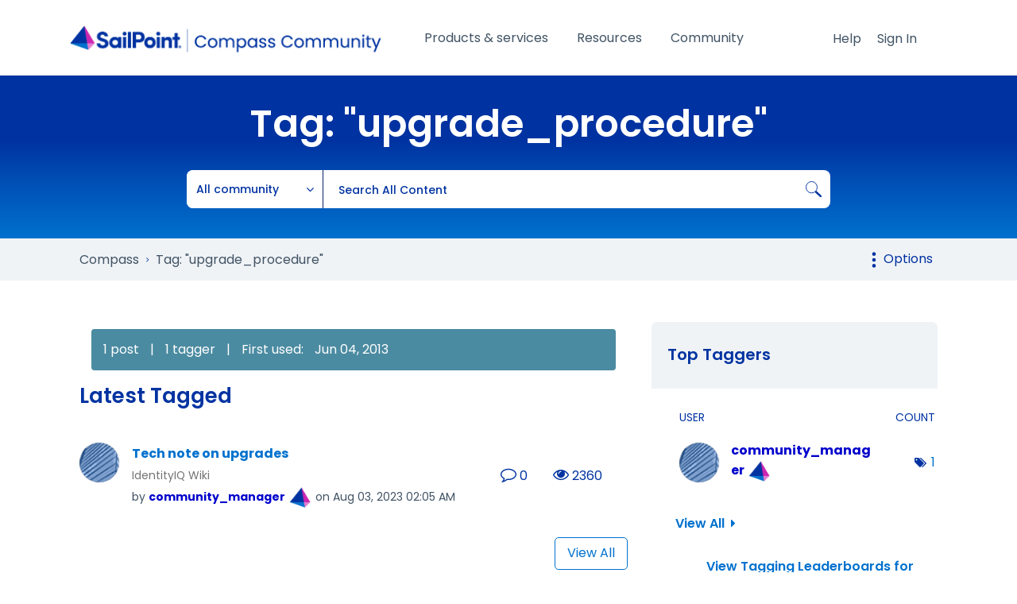

--- FILE ---
content_type: text/javascript
request_url: https://community.sailpoint.com/html/@7E81E881A782C059354188BB0721AD0A/assets/alert-logged-out.js
body_size: 663
content:
window.onload = function() {
    ifUser();
}

function getCookie(name) {
    var dc = document.cookie;
    var prefix = name + "=";
    var begin = dc.indexOf("; " + prefix);
    if (begin == -1) {
        begin = dc.indexOf(prefix);
        if (begin != 0) return null;
    }
    else
    {
        begin += 2;
        var end = document.cookie.indexOf(";", begin);      
        if (end == -1) {
        end = dc.length;
        }
    }
    return decodeURI(dc.substring(begin + prefix.length, end));
} 

function ifUser() {
    var logCookie = getCookie("LithiumUserInfo");
    if (logCookie != null) {
        var starttime = new Date();
        var starttimemil = starttime.getTime();
        var int;
        var currentUrl = window.location.href;
        var pages = ["articleeditorpage"];
        var matchesPage = false;

        // script will only run if the url contains any of the items in the pages array
        for (var i = 0; i < pages.length; i++) {
            if (currentUrl.indexOf(pages[i]) !== -1) {
                matchesPage = true;
            }
        }

        if (matchesPage) {
            resetTimer();

            // DOM Events
            document.onload = resetTimer;
            // document.onmousemove = resetTimer;
            document.onmousedown = resetTimer; // touchscreen presses
            // document.ontouchstart = resetTimer;
            document.onclick = resetTimer;     // touchpad clicks
            document.onkeypress = resetTimer;
            document.addEventListener('scroll', resetTimer, true); 
        }

        function logout() {
            alert("You may have been logged out due to inactivity. Please verify that you are logged in to ensure that changes will not be lost.");
            resetTimer();
        }

        function resetTimer(time) {
            clearInterval(int);
            var now;
            var nowmil = 0;
            var diff;
            int = setInterval(function(){       
                now = new Date();
                nowmil = now.getTime(); 
                diff = nowmil - starttimemil;
                if (diff > 5100000) {
                    logout();
                }
            }, 60000);
            starttime = new Date();
            starttimemil = starttime.getTime();
        }
    }
}
